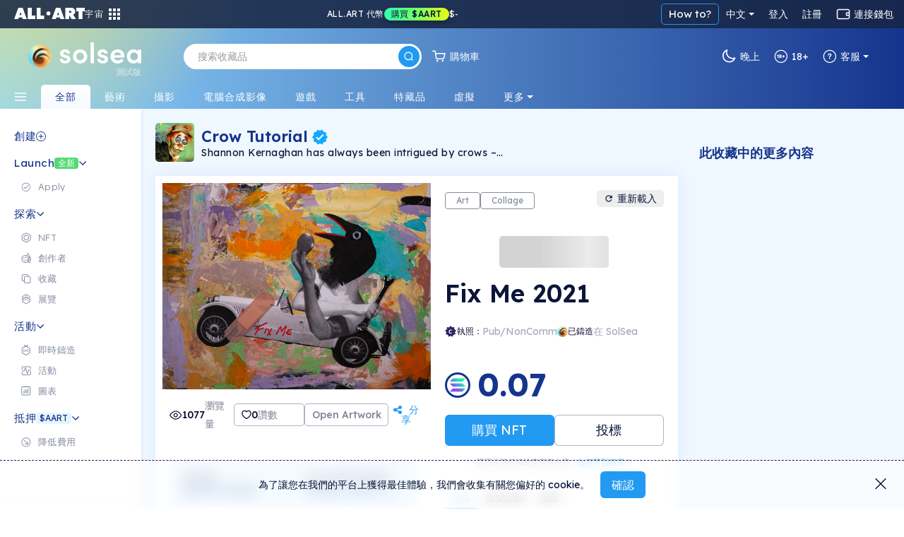

--- FILE ---
content_type: text/css; charset=UTF-8
request_url: https://cn.solsea.io/fonts/fonts.css
body_size: 130
content:
@font-face {
  font-family: "GT-Sectra";
  src: url('/fonts/GT-Sectra/Book/GT-Sectra-Fine-Book.eot');
  src: url('/fonts/GT-Sectra/Book/GTSectraFine-Book.woff') format('woff'),
       url('/fonts/GT-Sectra/GT-Sectra-Fine-Book.ttf') format('truetype');
  font-weight: 200;
  font-style: normal;
  font-display: swap;
}

@font-face {
  font-family: "GT-Sectra";
  src: url('/fonts/GT-Sectra/Regular/GT-Sectra-Fine-Regular.eot');
  src: url('/fonts/GT-Sectra/Regular/GTSectraFine-Regular.woff') format('woff'),
       url('/fonts/GT-Sectra/GT-Sectra-Fine-Regular.ttf') format('truetype');
  font-weight: normal;
  font-style: normal;
  font-display: swap;
}

@font-face {
  font-family: "GT-Sectra";
  src: url('/fonts/GT-Sectra/Medium/GT-Sectra-Fine-Medium.eot');
  src: url('/fonts/GT-Sectra/Medium/GTSectraFine-Medium.woff') format('woff'),
       url('/fonts/GT-Sectra/GT-Sectra-Fine-Medium.ttf') format('truetype');
  font-weight: 500;
  font-style: normal;
  font-display: swap;
}

@font-face {
  font-family: "GT-Sectra";
  src: url('/fonts/GT-Sectra/Bold/GT-Sectra-Fine-Bold.eot');
  src: url('/fonts/GT-Sectra/Bold/GTSectraFine-Bold.woff') format('woff'),
       url('/fonts/GT-Sectra/GT-Sectra-Fine-Bold.ttf') format('truetype');
  font-weight: bold;
  font-style: normal;
  font-display: swap;
}


@font-face {
  font-family: "GT-Sectra";
  src: url('/fonts/GT-Sectra/Black/GT-Sectra-Fine-Black.eot');
  src: url('/fonts/GT-Sectra/Black/GTSectraFine-Black.woff') format('woff'),
       url('/fonts/GT-Sectra/GT-Sectra-Fine-Black.ttf') format('truetype');
  font-weight: 800;
  font-style: normal;
  font-display: swap;
}

@font-face {
  font-family: "SupremeLL";
  src: url('/fonts/Supreme/SupremeLLWeb-Bold.ttf');
  font-weight: 200;
  font-style: normal;
  font-display: swap;
}

@font-face {
  font-family: "SupremeLLJumbo";
  src: url('/fonts/Supreme/SupremeLLWeb-Jumbo.ttf');
  font-weight: 800;
  font-style: normal;
  font-display: swap;
}

@font-face {
  font-family: 'SupremeLLLight';
  font-style: normal;
  font-weight: 400;
  src: url('/fonts/Supreme/SupremeLLWeb-Light.ttf');
}

@font-face {
  font-family: 'SupremeRegular';
  font-style: normal;
  font-weight: 400;
  src: url('/fonts/Supreme/SupremeLLWeb-Light.ttf');
}

@font-face {
  font-family: "Open Sans";
  src: url('/fonts/OpenSans/OpenSans-Regular.ttf');
  font-weight: normal;
  font-style: normal;
  font-display: swap;
  unicode-range: U+000-5FF; /* Latin glyphs */
}

@font-face {
  font-family: "Open Sans";
  src: url('/fonts/OpenSans/OpenSans-Bold.ttf');
  font-weight: bold;
  font-style: normal;
  font-display: swap;
  unicode-range: U+000-5FF; /* Latin glyphs */
}

@font-face {
  font-family: "Open Sans";
  src: url('/fonts/OpenSans/OpenSans-SemiBold.ttf');
  font-weight: 500;
  font-style: normal;
  font-display: swap;
  unicode-range: U+000-5FF; /* Latin glyphs */
}

@font-face {
  font-family: "Open Sans";
  src: url('/fonts/OpenSans/OpenSans-Light.ttf');
  font-weight: 100;
  font-style: normal;
  font-display: swap;
  unicode-range: U+000-5FF; /* Latin glyphs */
}


--- FILE ---
content_type: text/css; charset=UTF-8
request_url: https://cn.solsea.io/font-awesome/fonts/fonts.css
body_size: -133
content:
@font-face {
  font-family: 'FontAwesome';
  src: url('/font-awesome/fonts/fontawesome-webfont.eot?v=#{$fa-version}');
  src: url('/font-awesome/fonts/fontawesome-webfont.eot?#iefix&v=#{$fa-version}') format('embedded-opentype'),
    url('/font-awesome/fonts/fontawesome-webfont.woff2?v=#{$fa-version}') format('woff2'),
    url('/font-awesome/fonts/fontawesome-webfont.woff?v=#{$fa-version}') format('woff'),
    url('/font-awesome/fonts/fontawesome-webfont.ttf?v=#{$fa-version}') format('truetype'),
    url('/font-awesome/fonts/fontawesome-webfont.svg?v=#{$fa-version}#fontawesomeregular') format('svg');
  src: url('/font-awesome/fonts/FontAwesome.otf') format('opentype');
  font-weight: normal;
  font-style: normal;
}
